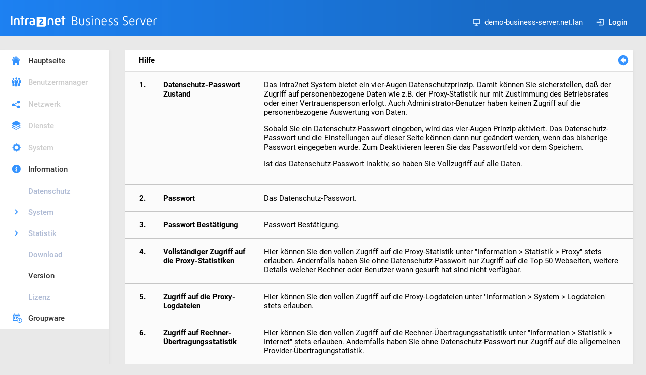

--- FILE ---
content_type: text/html
request_url: http://demosystem-business-server.intra2net.com/arnie?form=help&formname=information_data_privacy&first=information&second=data_privacy&sessid=1675452795163313-219157191108174
body_size: 7520
content:
<!doctype html>
<html>
<head>
<title>demo-business-server.net.lan - Intra2net Business Server &gt; Information &gt; Datenschutz</title>
<meta http-equiv="Content-Type" content="text/html; charset=iso-8859-1">
<link rel=stylesheet type="text/css" href="/styles/main.css">
</head>

<body>

<!-- header start -->

<div class="header">

    <div id="product">
        <a href="/?sessid=176883607660892-11737827245" target="_parent">
        <img src="/pictures/logo.svg" border="0" alt="Intra2net System">
        </a>
    </div>

    <div id="controlpanel">
        <div class="controlitem"><img src="/pictures/controlpanel-host.svg" class="controlicon">demo-business-server.net.lan</div>
        
        <div class="controlitem"><a href="/arnie?form=login&noerror=1&keep_form=/&sessid=176883607660892-11737827245"><img src="/pictures/controlpanel-login.svg" class="controlicon">Login</a></div>
    </div>

</div>

<!-- header stop -->

<div class="interface">

<!-- navigation start -->

<div class="nav">

<ul class="navigation">
<li><a href="/?sessid=176883607660892-11737827245" class="icon-mainpage" target="_parent">Hauptseite</a></li>
<li><a href="/arnie?form=navigation&first=usermanager&sessid=176883607660892-11737827245" class="icon-usermanager disabled" target="_parent">Benutzermanager</a></li>
<li><a href="/arnie?form=navigation&first=network&sessid=176883607660892-11737827245" class="icon-network disabled" target="_parent">Netzwerk</a></li>
<li><a href="/arnie?form=navigation&first=services&sessid=176883607660892-11737827245" class="icon-services disabled" target="_parent">Dienste</a></li>
<li><a href="/arnie?form=navigation&first=system&sessid=176883607660892-11737827245" class="icon-system disabled" target="_parent">System</a></li>
<li><a href="/arnie?form=navigation&first=information&sessid=176883607660892-11737827245" class="icon-information" target="_parent">Information</a></li>
</ul>
<ul class="navigation_second">
<li><a href="/arnie?form=information_data_privacy&sessid=176883607660892-11737827245" class=" disabled">Datenschutz</a></li>
</ul>
<ul class="navigation_second">
<li><a href="/arnie?form=navigation&first=information&second=system&sessid=176883607660892-11737827245" class="icon-arrow disabled">System</a></li>
<li><a href="/arnie?form=navigation&first=information&second=statistics&sessid=176883607660892-11737827245" class="icon-arrow disabled">Statistik</a></li>
<li><a href="/arnie?form=information_download&sessid=176883607660892-11737827245" class=" disabled">Download</a></li>
<li><a href="/arnie?form=information_version&sessid=176883607660892-11737827245" class="">Version</a></li>
<li><a href="/arnie?form=information_license&sessid=176883607660892-11737827245" class=" disabled">Lizenz</a></li>
</ul>
<ul class="navigation">
<li><a href="/groupware/?sessid=176883607660892-11737827245" class="icon-groupware" target="_parent">Groupware</a></li>
</ul>


</div>

<!-- navigation stop -->

<!-- content start -->

<div class="content">

<div class="objtopnav">
    <ul>
        <li class="textheader"><b>Hilfe</b></li>
    </ul>

    <div class="help">
        <a href="#" onclick="history.back()"><img src="/pictures/help-back.svg"></a>
    </div>

</div>

<table align="left" border="0" cellpadding="17" cellspacing="0" width="100%">
<tr valign="top" class="indextablerow">
<td width="5%" class="helpcaption"><a name="1"></a>&nbsp;&nbsp;&nbsp;1.</td>
<td width="20%" class="helpcaption">Datenschutz-Passwort Zustand</td>
<td width="75%">Das Intra2net System bietet ein vier-Augen Datenschutzprinzip.
Damit k&ouml;nnen Sie sicherstellen, da&szlig; der Zugriff auf personenbezogene Daten
wie z.B. der Proxy-Statistik nur mit Zustimmung des Betriebsrates oder einer Vertrauensperson erfolgt.
Auch Administrator-Benutzer haben keinen Zugriff auf die personenbezogene Auswertung von Daten.
<p>
Sobald Sie ein Datenschutz-Passwort eingeben, wird das vier-Augen Prinzip aktiviert. Das Datenschutz-Passwort und die Einstellungen auf dieser Seite k&ouml;nnen dann nur ge&auml;ndert werden, wenn das bisherige Passwort eingegeben wurde.
Zum Deaktivieren leeren Sie das Passwortfeld vor dem Speichern.
</p>
<p>
Ist das Datenschutz-Passwort inaktiv, so haben Sie Vollzugriff auf alle Daten.
</p></td>
</tr>


<tr valign="top" class="indextablerow">
<td width="5%" class="helpcaption"><a name="2"></a>&nbsp;&nbsp;&nbsp;2.</td>
<td width="20%" class="helpcaption">Passwort</td>
<td width="75%">Das Datenschutz-Passwort.</td>
</tr>


<tr valign="top" class="indextablerow">
<td width="5%" class="helpcaption"><a name="3"></a>&nbsp;&nbsp;&nbsp;3.</td>
<td width="20%" class="helpcaption">Passwort Best&auml;tigung</td>
<td width="75%">Passwort Best&auml;tigung.</td>
</tr>


<tr valign="top" class="indextablerow">
<td width="5%" class="helpcaption"><a name="4"></a>&nbsp;&nbsp;&nbsp;4.</td>
<td width="20%" class="helpcaption">Vollst&auml;ndiger Zugriff auf die Proxy-Statistiken</td>
<td width="75%">Hier k&ouml;nnen Sie den vollen Zugriff auf die Proxy-Statistik unter &quot;Information &gt; Statistik &gt; Proxy&quot; stets erlauben. Andernfalls haben Sie ohne Datenschutz-Passwort nur Zugriff auf die Top 50 Webseiten,
weitere Details welcher Rechner oder Benutzer wann gesurft hat sind nicht verf&uuml;gbar.</td>
</tr>


<tr valign="top" class="indextablerow">
<td width="5%" class="helpcaption"><a name="5"></a>&nbsp;&nbsp;&nbsp;5.</td>
<td width="20%" class="helpcaption">Zugriff auf die Proxy-Logdateien</td>
<td width="75%">Hier k&ouml;nnen Sie den vollen Zugriff auf die Proxy-Logdateien unter &quot;Information &gt; System &gt; Logdateien&quot; stets erlauben.</td>
</tr>


<tr valign="top" class="indextablerow">
<td width="5%" class="helpcaption"><a name="6"></a>&nbsp;&nbsp;&nbsp;6.</td>
<td width="20%" class="helpcaption">Zugriff auf Rechner-&Uuml;bertragungsstatistik</td>
<td width="75%">Hier k&ouml;nnen Sie den vollen Zugriff auf die Rechner-&Uuml;bertragungsstatistik
unter &quot;Information &gt; Statistik &gt; Internet&quot; stets erlauben.
Andernfalls haben Sie ohne Datenschutz-Passwort nur Zugriff auf die allgemeinen Provider-&Uuml;bertragungstatistik.</td>
</tr>


<tr valign="top" class="indextablerow">
<td width="5%" class="helpcaption"><a name="7"></a>&nbsp;&nbsp;&nbsp;7.</td>
<td width="20%" class="helpcaption">Zugriff auf die Anhangfilter-Quarant&auml;ne</td>
<td width="75%">Hier k&ouml;nnen Sie den vollen Zugriff auf die Anhangfilter-Quarant&auml;ne
unter &quot;Dienste &gt; E-Mailfilter &gt; Quarant&auml;ne &gt; Anhang &quot; stets erlauben.</td>
</tr>


<tr valign="top" class="indextablerow">
<td width="5%" class="helpcaption"><a name="8"></a>&nbsp;&nbsp;&nbsp;8.</td>
<td width="20%" class="helpcaption">Zugriff auf die DKIM/DMARC-Quarant&auml;ne</td>
<td width="75%">Hier k&ouml;nnen Sie den vollen Zugriff auf die DKIM/DMARC-Quarant&auml;ne unter "Dienste > E-Mailfilter > Quarant&auml;ne > DKIM/DMARC " stets erlauben.</td>
</tr>


<tr valign="top" class="indextablerow">
<td width="5%" class="helpcaption"><a name="9"></a>&nbsp;&nbsp;&nbsp;9.</td>
<td width="20%" class="helpcaption">Zugriff auf die Spam-Quarant&auml;ne</td>
<td width="75%">Hier k&ouml;nnen Sie den vollen Zugriff auf die Spam-Quarant&auml;ne
unter &quot;Dienste &gt; E-Mailfilter &gt; Quarant&auml;ne &gt; Spam &quot; stets erlauben.
Die Spam-Quarant&auml;ne kann potentiell normale E-Mails enthalten.</td>
</tr>


</table>

</div> <!-- close content -->

<!-- content stop -->

</div> <!-- close interface -->

</body>
</html>


--- FILE ---
content_type: image/svg+xml
request_url: http://demosystem-business-server.intra2net.com/pictures/icon-mainpage.svg
body_size: 712
content:
<?xml version="1.0" encoding="utf-8"?>
<!-- Generator: Adobe Illustrator 16.0.3, SVG Export Plug-In . SVG Version: 6.00 Build 0)  -->
<!DOCTYPE svg PUBLIC "-//W3C//DTD SVG 1.1//EN" "http://www.w3.org/Graphics/SVG/1.1/DTD/svg11.dtd">
<svg version="1.1" id="Ebene_1" xmlns="http://www.w3.org/2000/svg" xmlns:xlink="http://www.w3.org/1999/xlink" x="0px" y="0px"
	 width="22px" height="22px" viewBox="0 0 22 22" enable-background="new 0 0 22 22" xml:space="preserve">
<polygon fill="#3493FF" points="4,4 6,4 6,5.503 4,7.5 "/>
<polygon fill="#3493FF" points="10.5,6.25 4,12.25 4,20 9,20 9,16 12,16 12,20 17,20 17,12.25 "/>
<polygon fill="#3493FF" points="18,12 19.25,10.75 10.5,2.75 1.75,10.75 3,12 10.5,5 "/>
</svg>
